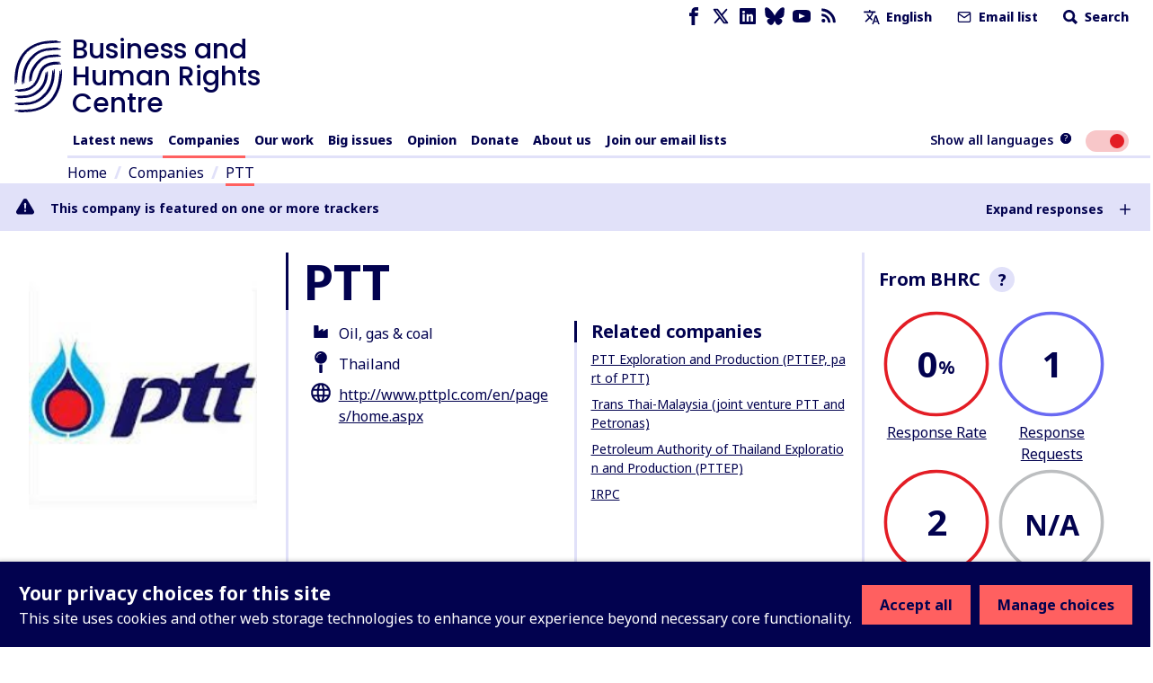

--- FILE ---
content_type: application/javascript; charset=UTF-8
request_url: https://www.business-humanrights.org/cdn-cgi/challenge-platform/scripts/jsd/main.js
body_size: 4755
content:
window._cf_chl_opt={uYln4:'g'};~function(n4,z,L,R,b,A,o,s){n4=l,function(N,x,nB,n3,Y,a){for(nB={N:200,x:164,Y:208,a:238,X:196,J:195,g:216,K:214,I:234,f:209,E:139,V:130,Z:134},n3=l,Y=N();!![];)try{if(a=-parseInt(n3(nB.N))/1*(-parseInt(n3(nB.x))/2)+parseInt(n3(nB.Y))/3*(parseInt(n3(nB.a))/4)+parseInt(n3(nB.X))/5*(-parseInt(n3(nB.J))/6)+-parseInt(n3(nB.g))/7*(-parseInt(n3(nB.K))/8)+parseInt(n3(nB.I))/9+-parseInt(n3(nB.f))/10*(parseInt(n3(nB.E))/11)+-parseInt(n3(nB.V))/12*(parseInt(n3(nB.Z))/13),x===a)break;else Y.push(Y.shift())}catch(X){Y.push(Y.shift())}}(n,360276),z=this||self,L=z[n4(232)],R={},R[n4(242)]='o',R[n4(219)]='s',R[n4(175)]='u',R[n4(239)]='z',R[n4(148)]='n',R[n4(161)]='I',R[n4(146)]='b',b=R,z[n4(194)]=function(N,x,Y,X,nE,nf,nI,nz,g,K,I,E,V,Z){if(nE={N:132,x:243,Y:241,a:132,X:243,J:248,g:160,K:173,I:248,f:173,E:149,V:180,Z:186,v:220,F:162},nf={N:218,x:186,Y:199},nI={N:131,x:221,Y:249,a:247},nz=n4,null===x||x===void 0)return X;for(g=B(x),N[nz(nE.N)][nz(nE.x)]&&(g=g[nz(nE.Y)](N[nz(nE.a)][nz(nE.X)](x))),g=N[nz(nE.J)][nz(nE.g)]&&N[nz(nE.K)]?N[nz(nE.I)][nz(nE.g)](new N[(nz(nE.f))](g)):function(F,nu,P){for(nu=nz,F[nu(nf.N)](),P=0;P<F[nu(nf.x)];F[P+1]===F[P]?F[nu(nf.Y)](P+1,1):P+=1);return F}(g),K='nAsAaAb'.split('A'),K=K[nz(nE.E)][nz(nE.V)](K),I=0;I<g[nz(nE.Z)];E=g[I],V=Q(N,x,E),K(V)?(Z='s'===V&&!N[nz(nE.v)](x[E]),nz(nE.F)===Y+E?J(Y+E,V):Z||J(Y+E,x[E])):J(Y+E,V),I++);return X;function J(F,P,nt){nt=l,Object[nt(nI.N)][nt(nI.x)][nt(nI.Y)](X,P)||(X[P]=[]),X[P][nt(nI.a)](F)}},A=n4(245)[n4(236)](';'),o=A[n4(149)][n4(180)](A),z[n4(250)]=function(N,x,nZ,nL,Y,X,J,g){for(nZ={N:156,x:186,Y:186,a:190,X:247,J:222},nL=n4,Y=Object[nL(nZ.N)](x),X=0;X<Y[nL(nZ.x)];X++)if(J=Y[X],J==='f'&&(J='N'),N[J]){for(g=0;g<x[Y[X]][nL(nZ.Y)];-1===N[J][nL(nZ.a)](x[Y[X]][g])&&(o(x[Y[X]][g])||N[J][nL(nZ.X)]('o.'+x[Y[X]][g])),g++);}else N[J]=x[Y[X]][nL(nZ.J)](function(K){return'o.'+K})},s=function(ne,nD,nd,nk,nC,x,Y,a){return ne={N:140,x:137},nD={N:171,x:171,Y:247,a:171,X:155,J:171,g:182,K:182},nd={N:186},nk={N:186,x:182,Y:131,a:221,X:249,J:131,g:221,K:249,I:249,f:159,E:247,V:159,Z:247,v:247,F:171,P:247,k:131,U:221,d:249,D:247,e:171,h:155},nC=n4,x=String[nC(ne.N)],Y={'h':function(X,nF){return nF={N:177,x:182},null==X?'':Y.g(X,6,function(J,nO){return nO=l,nO(nF.N)[nO(nF.x)](J)})},'g':function(X,J,K,nM,I,E,V,Z,F,P,U,D,S,T,j,n0,n1,n2){if(nM=nC,X==null)return'';for(E={},V={},Z='',F=2,P=3,U=2,D=[],S=0,T=0,j=0;j<X[nM(nk.N)];j+=1)if(n0=X[nM(nk.x)](j),Object[nM(nk.Y)][nM(nk.a)][nM(nk.X)](E,n0)||(E[n0]=P++,V[n0]=!0),n1=Z+n0,Object[nM(nk.J)][nM(nk.g)][nM(nk.K)](E,n1))Z=n1;else{if(Object[nM(nk.Y)][nM(nk.a)][nM(nk.I)](V,Z)){if(256>Z[nM(nk.f)](0)){for(I=0;I<U;S<<=1,J-1==T?(T=0,D[nM(nk.E)](K(S)),S=0):T++,I++);for(n2=Z[nM(nk.V)](0),I=0;8>I;S=1.55&n2|S<<1.32,T==J-1?(T=0,D[nM(nk.Z)](K(S)),S=0):T++,n2>>=1,I++);}else{for(n2=1,I=0;I<U;S=n2|S<<1,J-1==T?(T=0,D[nM(nk.v)](K(S)),S=0):T++,n2=0,I++);for(n2=Z[nM(nk.V)](0),I=0;16>I;S=S<<1.67|n2&1,J-1==T?(T=0,D[nM(nk.Z)](K(S)),S=0):T++,n2>>=1,I++);}F--,F==0&&(F=Math[nM(nk.F)](2,U),U++),delete V[Z]}else for(n2=E[Z],I=0;I<U;S=1&n2|S<<1,T==J-1?(T=0,D[nM(nk.P)](K(S)),S=0):T++,n2>>=1,I++);Z=(F--,F==0&&(F=Math[nM(nk.F)](2,U),U++),E[n1]=P++,String(n0))}if(Z!==''){if(Object[nM(nk.k)][nM(nk.U)][nM(nk.d)](V,Z)){if(256>Z[nM(nk.V)](0)){for(I=0;I<U;S<<=1,J-1==T?(T=0,D[nM(nk.E)](K(S)),S=0):T++,I++);for(n2=Z[nM(nk.f)](0),I=0;8>I;S=S<<1.51|n2&1,J-1==T?(T=0,D[nM(nk.E)](K(S)),S=0):T++,n2>>=1,I++);}else{for(n2=1,I=0;I<U;S=S<<1|n2,J-1==T?(T=0,D[nM(nk.D)](K(S)),S=0):T++,n2=0,I++);for(n2=Z[nM(nk.V)](0),I=0;16>I;S=S<<1.96|n2&1.92,J-1==T?(T=0,D[nM(nk.E)](K(S)),S=0):T++,n2>>=1,I++);}F--,0==F&&(F=Math[nM(nk.e)](2,U),U++),delete V[Z]}else for(n2=E[Z],I=0;I<U;S=n2&1|S<<1,J-1==T?(T=0,D[nM(nk.E)](K(S)),S=0):T++,n2>>=1,I++);F--,F==0&&U++}for(n2=2,I=0;I<U;S=S<<1|1&n2,J-1==T?(T=0,D[nM(nk.E)](K(S)),S=0):T++,n2>>=1,I++);for(;;)if(S<<=1,T==J-1){D[nM(nk.P)](K(S));break}else T++;return D[nM(nk.h)]('')},'j':function(X,nU,nq){return nU={N:159},nq=nC,X==null?'':''==X?null:Y.i(X[nq(nd.N)],32768,function(J,nc){return nc=nq,X[nc(nU.N)](J)})},'i':function(X,J,K,nr,I,E,V,Z,F,P,U,D,S,T,j,n0,n2,n1){for(nr=nC,I=[],E=4,V=4,Z=3,F=[],D=K(0),S=J,T=1,P=0;3>P;I[P]=P,P+=1);for(j=0,n0=Math[nr(nD.N)](2,2),U=1;U!=n0;n1=S&D,S>>=1,0==S&&(S=J,D=K(T++)),j|=U*(0<n1?1:0),U<<=1);switch(j){case 0:for(j=0,n0=Math[nr(nD.x)](2,8),U=1;U!=n0;n1=D&S,S>>=1,S==0&&(S=J,D=K(T++)),j|=(0<n1?1:0)*U,U<<=1);n2=x(j);break;case 1:for(j=0,n0=Math[nr(nD.N)](2,16),U=1;n0!=U;n1=S&D,S>>=1,S==0&&(S=J,D=K(T++)),j|=(0<n1?1:0)*U,U<<=1);n2=x(j);break;case 2:return''}for(P=I[3]=n2,F[nr(nD.Y)](n2);;){if(T>X)return'';for(j=0,n0=Math[nr(nD.x)](2,Z),U=1;U!=n0;n1=S&D,S>>=1,S==0&&(S=J,D=K(T++)),j|=U*(0<n1?1:0),U<<=1);switch(n2=j){case 0:for(j=0,n0=Math[nr(nD.N)](2,8),U=1;U!=n0;n1=D&S,S>>=1,S==0&&(S=J,D=K(T++)),j|=(0<n1?1:0)*U,U<<=1);I[V++]=x(j),n2=V-1,E--;break;case 1:for(j=0,n0=Math[nr(nD.a)](2,16),U=1;n0!=U;n1=S&D,S>>=1,S==0&&(S=J,D=K(T++)),j|=(0<n1?1:0)*U,U<<=1);I[V++]=x(j),n2=V-1,E--;break;case 2:return F[nr(nD.X)]('')}if(0==E&&(E=Math[nr(nD.J)](2,Z),Z++),I[n2])n2=I[n2];else if(n2===V)n2=P+P[nr(nD.g)](0);else return null;F[nr(nD.Y)](n2),I[V++]=P+n2[nr(nD.K)](0),E--,P=n2,0==E&&(E=Math[nr(nD.J)](2,Z),Z++)}}},a={},a[nC(ne.x)]=Y.h,a}(),m();function G(N,nA,n5){return nA={N:211},n5=n4,Math[n5(nA.N)]()<N}function l(N,x,Y){return Y=n(),l=function(H,t,z){return H=H-130,z=Y[H],z},l(N,x)}function B(N,nK,nH,x){for(nK={N:241,x:156,Y:188},nH=n4,x=[];N!==null;x=x[nH(nK.N)](Object[nH(nK.x)](N)),N=Object[nH(nK.Y)](N));return x}function W(N,x,nw,nx){return nw={N:228,x:131,Y:213,a:249,X:190,J:136},nx=n4,x instanceof N[nx(nw.N)]&&0<N[nx(nw.N)][nx(nw.x)][nx(nw.Y)][nx(nw.a)](x)[nx(nw.X)](nx(nw.J))}function O(ni,n7,N,x,Y){return ni={N:179,x:163},n7=n4,N=3600,x=C(),Y=Math[n7(ni.N)](Date[n7(ni.x)]()/1e3),Y-x>N?![]:!![]}function i(nv,nG,Y,a,X,J,g){nG=(nv={N:226,x:215,Y:166,a:133,X:253,J:252,g:141,K:201,I:142,f:198,E:172,V:252,Z:217},n4);try{return Y=L[nG(nv.N)](nG(nv.x)),Y[nG(nv.Y)]=nG(nv.a),Y[nG(nv.X)]='-1',L[nG(nv.J)][nG(nv.g)](Y),a=Y[nG(nv.K)],X={},X=mlwE4(a,a,'',X),X=mlwE4(a,a[nG(nv.I)]||a[nG(nv.f)],'n.',X),X=mlwE4(a,Y[nG(nv.E)],'d.',X),L[nG(nv.V)][nG(nv.Z)](Y),J={},J.r=X,J.e=null,J}catch(K){return g={},g.r={},g.e=K,g}}function C(no,n6,N){return no={N:237,x:179},n6=n4,N=z[n6(no.N)],Math[n6(no.x)](+atob(N.t))}function Q(N,x,Y,ng,nY,X){nY=(ng={N:170,x:248,Y:158,a:248,X:157},n4);try{return x[Y][nY(ng.N)](function(){}),'p'}catch(J){}try{if(x[Y]==null)return void 0===x[Y]?'u':'x'}catch(g){return'i'}return N[nY(ng.x)][nY(ng.Y)](x[Y])?'a':x[Y]===N[nY(ng.a)]?'C':!0===x[Y]?'T':!1===x[Y]?'F':(X=typeof x[Y],nY(ng.X)==X?W(N,x[Y])?'N':'f':b[X]||'?')}function c(a,X,nX,nN,J,g,K,I,f,E,V,Z){if(nX={N:246,x:204,Y:237,a:174,X:183,J:231,g:153,K:178,I:212,f:227,E:150,V:154,Z:240,v:143,F:183,P:229,k:230,U:203,d:223,D:210,e:233,h:183,S:193,T:184,j:138,n0:181,n1:144,n2:151,nw:137},nN=n4,!G(.01))return![];g=(J={},J[nN(nX.N)]=a,J[nN(nX.x)]=X,J);try{K=z[nN(nX.Y)],I=nN(nX.a)+z[nN(nX.X)][nN(nX.J)]+nN(nX.g)+K.r+nN(nX.K),f=new z[(nN(nX.I))](),f[nN(nX.f)](nN(nX.E),I),f[nN(nX.V)]=2500,f[nN(nX.Z)]=function(){},E={},E[nN(nX.v)]=z[nN(nX.F)][nN(nX.P)],E[nN(nX.k)]=z[nN(nX.X)][nN(nX.U)],E[nN(nX.d)]=z[nN(nX.X)][nN(nX.D)],E[nN(nX.e)]=z[nN(nX.h)][nN(nX.S)],V=E,Z={},Z[nN(nX.T)]=g,Z[nN(nX.j)]=V,Z[nN(nX.n0)]=nN(nX.n1),f[nN(nX.n2)](s[nN(nX.nw)](Z))}catch(v){}}function y(Y,a,l1,nQ,X,J,g){if(l1={N:225,x:205,Y:187,a:181,X:167,J:224,g:191,K:235,I:181,f:224,E:204,V:145,Z:235},nQ=n4,X=nQ(l1.N),!Y[nQ(l1.x)])return;a===nQ(l1.Y)?(J={},J[nQ(l1.a)]=X,J[nQ(l1.X)]=Y.r,J[nQ(l1.J)]=nQ(l1.Y),z[nQ(l1.g)][nQ(l1.K)](J,'*')):(g={},g[nQ(l1.I)]=X,g[nQ(l1.X)]=Y.r,g[nQ(l1.f)]=nQ(l1.E),g[nQ(l1.V)]=a,z[nQ(l1.g)][nQ(l1.Z)](g,'*'))}function M(N,x,np,ny,nm,ns,n8,Y,a,X){np={N:237,x:206,Y:183,a:212,X:227,J:150,g:174,K:231,I:192,f:205,E:154,V:240,Z:165,v:152,F:135,P:135,k:169,U:135,d:169,D:205,e:151,h:137,S:207},ny={N:202},nm={N:197,x:197,Y:187,a:185,X:197},ns={N:154},n8=n4,Y=z[n8(np.N)],console[n8(np.x)](z[n8(np.Y)]),a=new z[(n8(np.a))](),a[n8(np.X)](n8(np.J),n8(np.g)+z[n8(np.Y)][n8(np.K)]+n8(np.I)+Y.r),Y[n8(np.f)]&&(a[n8(np.E)]=5e3,a[n8(np.V)]=function(n9){n9=n8,x(n9(ns.N))}),a[n8(np.Z)]=function(nn){nn=n8,a[nn(nm.N)]>=200&&a[nn(nm.x)]<300?x(nn(nm.Y)):x(nn(nm.a)+a[nn(nm.X)])},a[n8(np.v)]=function(nl){nl=n8,x(nl(ny.N))},X={'t':C(),'lhr':L[n8(np.F)]&&L[n8(np.P)][n8(np.k)]?L[n8(np.U)][n8(np.d)]:'','api':Y[n8(np.D)]?!![]:![],'payload':N},a[n8(np.e)](s[n8(np.h)](JSON[n8(np.S)](X)))}function n(l2){return l2='status,navigator,splice,2vSruuA,contentWindow,xhr-error,TbVa1,error,api,log,stringify,15507xploKj,85990jhtVEE,kgZMo4,random,XMLHttpRequest,toString,64abbItl,iframe,113659wnHlea,removeChild,sort,string,isNaN,hasOwnProperty,map,chlApiRumWidgetAgeMs,event,cloudflare-invisible,createElement,open,Function,gwUy0,chlApiUrl,uYln4,document,chlApiClientVersion,4297185XeAnMn,postMessage,split,__CF$cv$params,72cCIZGj,symbol,ontimeout,concat,object,getOwnPropertyNames,readyState,_cf_chl_opt;mhsH6;xkyRk9;FTrD2;leJV9;BCMtt1;sNHpA9;GKPzo4;AdbX0;REiSI4;xriGD7;jwjCc3;agiDh2;MQCkM2;mlwE4;kuIdX1;aLEay4;cThi2,msg,push,Array,call,kuIdX1,error on cf_chl_props,body,tabIndex,100968CsfqGv,prototype,Object,display: none,871xXAKzg,location,[native code],BIqhgiLr,chctx,11hroJoN,fromCharCode,appendChild,clientInformation,chlApiSitekey,jsd,detail,boolean,loading,number,includes,POST,send,onerror,/b/ov1/0.05284646861603993:1766150058:mV7RUDnPxkITU7LH7QLMrKGR3I3jZ_rWJBKQGJyBa5g/,timeout,join,keys,function,isArray,charCodeAt,from,bigint,d.cookie,now,618404tMikWx,onload,style,sid,DOMContentLoaded,href,catch,pow,contentDocument,Set,/cdn-cgi/challenge-platform/h/,undefined,onreadystatechange,L7+med1rMKvW8bwSxZ$J293ghncI0XDtUNaG6zAuli-FHT5EVpf4ojPqQkRCBOsYy,/invisible/jsd,floor,bind,source,charAt,_cf_chl_opt,errorInfoObject,http-code:,length,success,getPrototypeOf,addEventListener,indexOf,parent,/jsd/oneshot/d39f91d70ce1/0.05284646861603993:1766150058:mV7RUDnPxkITU7LH7QLMrKGR3I3jZ_rWJBKQGJyBa5g/,HkTQ2,mlwE4,6WHgFUk,1930970iRHjoV'.split(','),n=function(){return l2},n()}function m(l0,nj,nS,nR,N,x,Y,a,X){if(l0={N:237,x:205,Y:244,a:147,X:189,J:168,g:176},nj={N:244,x:147,Y:176},nS={N:251},nR=n4,N=z[nR(l0.N)],!N)return;if(!O())return;(x=![],Y=N[nR(l0.x)]===!![],a=function(nb,J){if(nb=nR,!x){if(x=!![],!O())return;J=i(),M(J.r,function(g){y(N,g)}),J.e&&c(nb(nS.N),J.e)}},L[nR(l0.Y)]!==nR(l0.a))?a():z[nR(l0.X)]?L[nR(l0.X)](nR(l0.J),a):(X=L[nR(l0.g)]||function(){},L[nR(l0.g)]=function(nW){nW=nR,X(),L[nW(nj.N)]!==nW(nj.x)&&(L[nW(nj.Y)]=X,a())})}}()